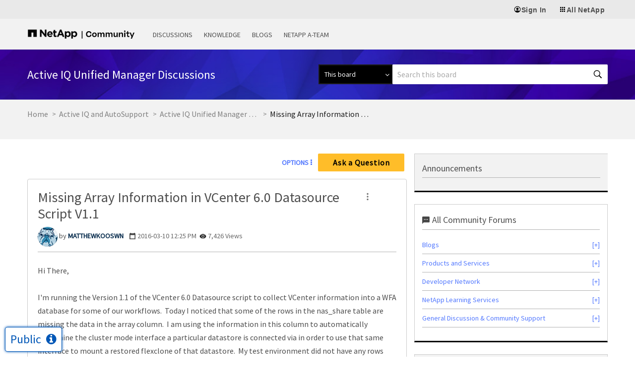

--- FILE ---
content_type: image/svg+xml
request_url: https://community.netapp.com/html/@46C7052A1402F8E111EBBABDC8CD264D/rank_icons/na_n_logo_black_rgb.svg
body_size: -28
content:
<svg xmlns="http://www.w3.org/2000/svg" viewBox="0 0 61.71 51.43"><polygon points="0 0 0 51.43 24 51.43 24 20.57 37.71 20.57 37.71 51.43 61.71 51.43 61.71 0 0 0"/></svg>

--- FILE ---
content_type: application/x-javascript;charset=utf-8
request_url: https://sometrics.netapp.com/id?d_visid_ver=5.5.0&d_fieldgroup=A&mcorgid=1D6F34B852784AA40A490D44%40AdobeOrg&mid=60018094731638522785239776832816099008&ts=1768831081022
body_size: -43
content:
{"mid":"60018094731638522785239776832816099008"}